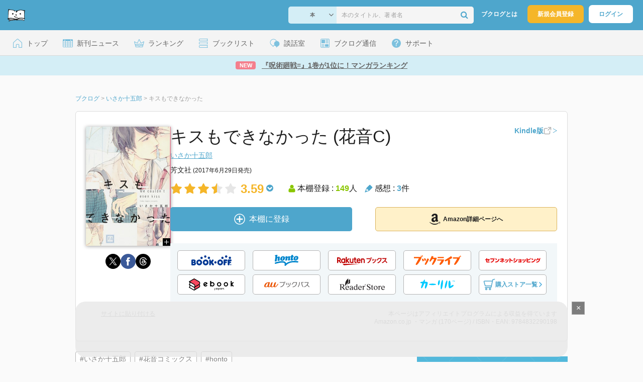

--- FILE ---
content_type: text/html; charset=UTF-8
request_url: https://booklog.jp/item/1/4832290193
body_size: 15195
content:
<!DOCTYPE html>
<html xmlns:og="http://ogp.me/ns#" lang="ja" data-mode="item">
<head profile="http://purl.org/net/ns/metaprof">
<meta charset="UTF-8">
<title>キスもできなかった | いさか十五郎のあらすじ・感想 - ブクログ</title>
<meta http-equiv="X-UA-Compatible" content="IE=edge">
<meta name="copyright" content="copyright &copy; Booklog,Inc. All Rights Reserved.">
<meta name="viewport" content="width=1020">
<meta property="fb:app_id" content="106607239398699">
<meta name="description" content="キスもできなかった | いさか十五郎のあらすじ紹介と本好きな方々による感想・レビューです（本棚登録数: 149/レビュー数: 3）。">

<meta name="twitter:site" content="@booklogjp">
<meta name="twitter:card" content="summary">
<meta name="twitter:title" content="キスもできなかった | いさか十五郎のあらすじ・感想 - ブクログ">
<meta name="twitter:description" content="キスもできなかった | いさか十五郎のあらすじ紹介と本好きな方々による感想・レビューです（本棚登録数: 149/レビュー数: 3）。">
<meta name="twitter:image" content="https://booklog.jp/img/facebook/fb_booklog.jpg">
<meta property="og:locale" content="ja_JP">
<meta property="og:title" content="キスもできなかった | いさか十五郎のあらすじ・感想 - ブクログ">
<meta property="og:url" content="https://booklog.jp/item/1/4832290193">
<meta property="og:description" content="キスもできなかった | いさか十五郎のあらすじ紹介と本好きな方々による感想・レビューです（本棚登録数: 149/レビュー数: 3）。">
<meta property="og:image" content="https://booklog.jp/img/facebook/fb_booklog.jpg">
<meta property="og:type" content="article">
<meta property="og:card" content="summary">
<link rel="shortcut icon" href="/favicon.ico">
<link rel="apple-touch-icon" href="/iphone-icon-54x54.png" sizes="57x57">
<link rel="apple-touch-icon" href="/iphone4-icon-114x114.png" sizes="114x114">
<link rel="apple-touch-icon" href="/ipad-icon-72x72.png" sizes="72x72">
<link rel="stylesheet" media="all" href="/css/booklog.css?1768527880
" type="text/css">
<link rel="stylesheet" media="all" href="/css/pc/item.css?1768527880
" type="text/css">
<link rel="canonical" href="https://booklog.jp/item/1/4832290193">

<script type="text/javascript">
var microadCompass = microadCompass || {};
microadCompass.queue = microadCompass.queue || [];
</script>
<script type="text/javascript" charset="UTF-8" src="//j.microad.net/js/compass.js" onload="new microadCompass.AdInitializer().initialize();" async></script>

<script async src="https://securepubads.g.doubleclick.net/tag/js/gpt.js" crossorigin="anonymous"></script>


<script type='text/javascript'>

var googletag = googletag || {};
googletag.cmd = googletag.cmd || [];
googletag.cmd.push(function() {
  googletag.defineSlot('/56823796/Booklog_side_top_microad', [300, 250], 'div-gpt-ad-1459322209616-0').addService(googletag.pubads());
  googletag.pubads().enableSingleRequest();
  googletag.enableServices();
});

</script>

  <script>
    window.dataLayer = window.dataLayer || [];
    dataLayer.push({'login_status': 'Visitor'});
</script>
<script>(function(w,d,s,l,i){w[l]=w[l]||[];w[l].push({'gtm.start':
new Date().getTime(),event:'gtm.js'});var f=d.getElementsByTagName(s)[0],
j=d.createElement(s),dl=l!='dataLayer'?'&l='+l:'';j.async=true;j.src=
'https://www.googletagmanager.com/gtm.js?id='+i+dl;f.parentNode.insertBefore(j,f);
})(window,document,'script','dataLayer','GTM-KFZ3JNQ');</script>

<script type="application/ld+json">
  {
    "@context": "https://schema.org",
    "@type": "BreadcrumbList",
    "itemListElement": [
    {
      "@type": "ListItem",
      "position": 1,
      "item": {
        "@id": "https://booklog.jp",
        "name": "ブクログ"
      }
    },
        {
      "@type": "ListItem",
      "position": 2,
      "item": {
              "@id": "https://booklog.jp/author/いさか十五郎",
              "name": "いさか十五郎"
      }
    },        {
      "@type": "ListItem",
      "position": 3,
      "item": {
              "@id": "https://booklog.jp/item/1/4832290193",
              "name": "キスもできなかった"
      }
    }      ]
}
</script>
          <script type="application/ld+json">
        {
          "@context": "https://schema.org",
          "@type": "Book",
          "name": "キスもできなかった (花音C)",
                    "author": [
                      {
              "@type": "Person",
              "name": "いさか十五郎"
            }                    ],
                              "isbn": "9784832290198",
                    "publisher": {
            "@type": "Organization",
            "name": "芳文社"
          },
          "datePublished": "2017-06-29",
          "description": "",
          "thumbnailUrl": "https://m.media-amazon.com/images/I/51jdPJxzuoL._SL500_.jpg",
          "aggregateRating": {
            "@type": "AggregateRating",
            "ratingValue": "3.59",
            "reviewCount": "3"
          }
        }
      </script>
    </head>

<body id="mode-item" class="is-pc guest bot">

<noscript>
  <iframe src="https://www.googletagmanager.com/ns.html?id=GTM-KFZ3JNQ" height="0" width="0" style="display:none;visibility:hidden">
  </iframe>
</noscript>

<div id="body">

<div id="fb-root"></div>
<script>
window.fbAsyncInit = function(){
    FB.init({
        appId   : '106607239398699',
        xfbml   : false,
        version : 'v2.0'
    });
};

(function(d, s, id) {
  var js, fjs = d.getElementsByTagName(s)[0];
  if (d.getElementById(id)) return;
  js = d.createElement(s); js.id = id;
  js.src = "//connect.facebook.net/ja_JP/sdk.js";
  fjs.parentNode.insertBefore(js, fjs);
}(document, 'script', 'facebook-jssdk'));
</script>

  
  <div id="header-wrapper">
          <div id="global-navigation">
  <div class="left-navigation">
    <div class="logo l15M">
      <a href="/">
        <img src="/img/header/pc-navibar-booklog-logo.png"
             srcset="/img/header/pc-navibar-booklog-logo@2x.png 2x, /img/header/pc-navibar-booklog-logo@3x.png 3x">
      </a>
    </div>
  </div>

  <div class="right-navigation">
    <div class="search-area-wrapper r10M">
        <form action="/search" method="get">
    <div class="search-area">
      <select required name="service_id" class="select-genre db-b">
                      <option value="1">本</option>
                      <option value="201">Kindle</option>
                      <option value="200">Amazon</option>
                </select>
      <i class="fa fa-angle-down" aria-hidden="true"></i>
      <input type="text" class="textbox" name="keyword" value="" placeholder="本のタイトル、著者名" data-1p-ignore>
      <button type="submit" ><i class="fa fa-search"></i></button>
    </div>
  </form>
    </div>
    <div class="about-text r20M">
      <a href="/about">ブクログとは</a>
    </div>
    <div class="signup r10M">
      <a href="/signup" onclick="track('signup','click','global-navigation');">新規会員登録</a>
    </div>
    <div class="login r20M">
      <a href="/login">ログイン</a>
    </div>
  </div>
</div>
    
    <div id="header-menu">
  <a href="/" class="menu r10M">
    <span class="icon top"></span>
    <span class="text">トップ</span>
  </a>
  <a href="/release" class="menu r10M">
    <span class="icon release"></span>
    <span class="text">新刊ニュース</span>
  </a>
  <a href="/ranking"
     class="menu r10M">
    <span class="icon ranking"></span>
    <span class="text">ランキング</span>
  </a>
  <a href="/booklists" class="menu r10M">
    <span class="icon booklist"></span>
    <span class="text">ブックリスト</span>
  </a>
  <a href="/questions/all" class="menu r10M">
    <span class="bbs icon"></span>
    <span class="text">談話室</span>
  </a>
  <a href="/hon" class="menu r10M">
    <span class="news icon"></span>
    <span class="text">ブクログ通信</span>
  </a>
  <div class="dropdown-menu-hover menu">
    <span class="support icon"></span>
    <span class="text">サポート</span>
    <div class="dropdown">
      <ul>
        <li><a href="https://booklog.zendesk.com/hc/ja/categories/360003763214-%E3%81%8A%E7%9F%A5%E3%82%89%E3%81%9B"
               target="_blank" rel="noopener">お知らせ</a></li>
        <li><a href="https://booklog.zendesk.com/hc/ja" target="_blank" rel="noopener">ヘルプセンター</a></li>
        <li><a href="/biz">法人向け広告メニュー</a></li>
      </ul>
    </div>
  </div>
</div>
            <div id="header-info-text">
  <a href="https://booklog.jp/hon/ranking/weekly-20260114?utm_source=booklogjp&utm_medium=referral"
     onclick="track('ad', 'text', 'id_2047');">
              <span class="icon new">NEW</span>
          <span class="text">『呪術廻戦≡』1巻が1位に！マンガランキング</span>
  </a>
</div>

  </div>

<div id="page">

      <aside class="ad-header">
                          <div id="im-fbee3587a1f84e248fc39de3cae86d85">
          
          <script async src="https://imp-adedge.i-mobile.co.jp/script/v1/spot.js?20220104"></script>
          <script>(window.adsbyimobile=window.adsbyimobile||[]).push({pid:74031,mid:527135,asid:1720338,type:"banner",display:"inline",elementid:"im-fbee3587a1f84e248fc39de3cae86d85"})</script>
          
        </div>
            </aside>

  <ul class="breadcrumbs">
  <li>
    <a href="https://booklog.jp"><span  class="bc-title">ブクログ</span></a>
    <span class="delimiter">&gt;</span>
  </li>
      <li>
          <a href="https://booklog.jp/author/いさか十五郎">
        <span class="bc-title">いさか十五郎</span>
      </a>
              <span class="delimiter">&gt;</span>
      </li>
        <li>
          <link href="/item/1/4832290193">
      <span class="bc-title">キスもできなかった</span>
          </li>
    </ul>



<div id="main">
    <div id="item-area">
  <div class="inner">
    <div class="item-img-area">
      <div class="posR">
  <a href="https://www.amazon.co.jp/dp/4832290193?tag=booklogjp-item-22&linkCode=ogi&th=1&psc=1" onclick="track('purchase','service_1','image');" class="itemlink" rel="nofollow" target="_blank">
        <img src="https://m.media-amazon.com/images/I/51jdPJxzuoL._SL500_.jpg" class="itemImg img_genre3" width="169" alt="キスもできなかった (花音C)の詳細を見る">
      </a>
    <div class="item-img-large-btn">
    <a href="https://m.media-amazon.com/images/I/51jdPJxzuoL._SL500_.jpg" class="colorbox" rel="nofollow">
      <img src="/img/btn_bookzoom.gif" width="15" height="15" alt="拡大画像を表示">
    </a>
  </div>
    <div id="itemImageLarge" class="item-img-large" style="display:none;"></div>
</div>

            <div class="tameshiyome-b">
          <ul class="share-circle-button">
  <li>
    <div class="x">
      <a href="https://twitter.com/intent/tweet?original_referer=https://booklog.jp/item/1/4832290193&text=%E3%82%AD%E3%82%B9%E3%82%82%E3%81%A7%E3%81%8D%E3%81%AA%E3%81%8B%E3%81%A3%E3%81%9F+%7C+%E3%81%84%E3%81%95%E3%81%8B%E5%8D%81%E4%BA%94%E9%83%8E%E3%81%AE%E3%81%82%E3%82%89%E3%81%99%E3%81%98%E3%83%BB%E6%84%9F%E6%83%B3+-+%E3%83%96%E3%82%AF%E3%83%AD%E3%82%B0&url=https://booklog.jp/item/1/4832290193&lang=ja&hashtags=booklog,ブクログ&via=booklogjp" target="_blank">
      </a>
    </div>
  </li>
  <li>
    <div class="facebook">
      <a href="https://www.facebook.com/sharer/sharer.php?u=https%3A%2F%2Fbooklog.jp%2Fitem%2F1%2F4832290193" target="_blank">
      </a>
    </div>
  </li>
  <li>
    <div class="threads">
      <a href="https://www.threads.net/intent/post?text=キスもできなかった | いさか十五郎のあらすじ・感想 - ブクログ" target="_blank">
      </a>
    </div>
  </li>
</ul>
      </div>
    </div>
    <div class="item-info-area">
    <div class="item-info-title">
      <h1>キスもできなかった (花音C)</h1>
                  <div class="item-edition link-type">
        <button type="button" class="tooltip-icon"></button>
        <p id="tooltip">β運用中です。<br />もし違うアイテムのリンクの場合は<a href="https://booklog.zendesk.com/hc/ja" target="_blank" class="help-center-link">ヘルプセンター</a>へお問い合わせください</p>
        <a href="https://booklog.jp/item/1/B071P7B32P" id="item-edition" class="link" target="_blank" data-item-edition-type="link" data-item-edition-kinds="paper-to-kindle">
          <span class="text">Kindle版</span>
          <img src="/img/external_link.svg" alt="外部リンク">
          <img class="arrow-right" src="/img/carousel/arrow-right.svg" alt="">
        </a>
      </div>
          </div>
        <div class="item-info-author">
    <div>
        <a href="/author/%E3%81%84%E3%81%95%E3%81%8B%E5%8D%81%E4%BA%94%E9%83%8E">いさか十五郎</a>
      </div>
  
  
  
  
  </div>
        <div class="item-info-description clearFix">
  <ul>
      <li>
                                         </li>
  
      <li>
      <span>芳文社</span><span content="2017-06-29" class="ts12"> (2017年6月29日発売)</span>    </li>
  
    </ul>
</div>
        <div class="item-aggregate-area">   <div class="rating">
                  <img src="/img/star/star.png" srcset="/img/star/star.png 1x, /img/star/star@2x.png 2x, /img/star/star@3x.png 3x"
             class="star"/>
                        <img src="/img/star/star.png" srcset="/img/star/star.png 1x, /img/star/star@2x.png 2x, /img/star/star@3x.png 3x"
             class="star"/>
                        <img src="/img/star/star.png" srcset="/img/star/star.png 1x, /img/star/star@2x.png 2x, /img/star/star@3x.png 3x"
             class="star"/>
                        <img src="/img/star/star-half.png"
             srcset="/img/star/star-half.png 1x, /img/star/star-half@2x.png 2x, /img/star/star-half@3x.png 3x"
             class="star"/>
                        <img src="/img/star/unstar.png"
             srcset="/img/star/unstar.png 1x, /img/star/unstar@2x.png 2x, /img/star/unstar@3x.png 3x" class="star"/>
                <div class="rating-value">3.59<i class="fa fa-chevron-circle-down"></i>
        <ul class="rating-breakdown">
          <li><i class="fa fa-star orange"></i><i class="fa fa-star orange"></i><i class="fa fa-star orange"></i><i class="fa fa-star orange"></i><i class="fa fa-star orange"></i> (6)</li>
          <li><i class="fa fa-star orange"></i><i class="fa fa-star orange"></i><i class="fa fa-star orange"></i><i class="fa fa-star orange"></i><i class="fa fa-star-o"></i> (9)</li>
          <li><i class="fa fa-star orange"></i><i class="fa fa-star orange"></i><i class="fa fa-star orange"></i><i class="fa fa-star-o"></i><i class="fa fa-star-o"></i> (15)</li>
          <li><i class="fa fa-star orange"></i><i class="fa fa-star orange"></i><i class="fa fa-star-o"></i><i class="fa fa-star-o"></i><i class="fa fa-star-o"></i> (2)</li>
          <li><i class="fa fa-star orange"></i><i class="fa fa-star-o"></i><i class="fa fa-star-o"></i><i class="fa fa-star-o"></i><i class="fa fa-star-o"></i> (0)</li>
        </ul>
      </div>
  </div>

  <div class="users">
    <img src="/img/item/user.png"
         srcset="/img/item/user.png 1x, /img/item/user@2x.png 2x, /img/item/user@3x.png 3x">
    本棚登録 : <span>149</span>人
  </div>
  <div class="reviews">
    <img src="/img/item/review-count.png"
         srcset="/img/item/review-count.png 1x, /img/item/review-count@2x.png 2x, /img/item/review-count@3x.png 3x">
    感想 : <span>3</span>件
  </div>
</div>

          <div class="item-info-buy">
    <div class="bookstore-btn-area">
      <ul class="btn-main">
                      <li>
                  <div id="book_1_4832290193_review">
    <a href="/edit/1/4832290193" class="add-item-btn middle  ">
      <img src="/img/common/add_item.png" srcset="/img/common/add_item@2x.png 2x, /img/common/add_item@3x.png 3x">
      <span>本棚に登録</span>
    </a>
  </div>
            </li>
            <li>
              <a href="https://www.amazon.co.jp/dp/4832290193?tag=booklogjp-item-22&linkCode=ogi&th=1&psc=1" class="btn-amazon-detail  middle " onclick="track('purchase','service_1','detail');" rel="nofollow" target="_blank">
                                  <i class="fa fa-amazon"></i>Amazon詳細ページへ
                              </a>
            </li>
                            </ul>

        
                  <div class="btn-others-area">
            <ul class="btn-others">
                                                  <li>
                    <a id="external-site-bookoff" class="btn" href="https://www.bookoffonline.co.jp/af/dlp.jsp?item=old/0018892990&xadid=booklog_01" rel="nofollow" target="_blank">
                      <img src="/img/btn/btn_BOOKOFF.svg"  alt="ブックオフオンライン" class="bookoff">
                    </a>
                  </li>
                                  <li>
                    <a id="external-site-honto" class="btn" href="http://ck.jp.ap.valuecommerce.com/servlet/referral?sid=2624063&pid=882942028&vc_url=http%3A%2F%2Fhonto.jp%2Fisbn%2F9784832290198" rel="nofollow" target="_blank">
                      <img src="/img/btn/btn_honto.svg"  alt="hontoネットストア" class="honto">
                    </a>
                  </li>
                                  <li>
                    <a id="external-site-rakuten" class="btn" href="http://hb.afl.rakuten.co.jp/hgc/g00q0723.z173r608.g00q0723.z173s50c/?pc=http%3A%2F%2Fbooks.rakuten.co.jp%2Frb%2F14869038%2F%3Frafcid%3Dwsc_b_ts_649b7e847222f050d5d786aacdbbce7d" rel="nofollow" target="_blank">
                      <img src="/img/btn/btn_RakutenBooks.svg"  alt="楽天ブックス" class="rakuten">
                    </a>
                  </li>
                                  <li>
                    <a id="external-site-booklive" class="btn" href="https://booklive.jp/product/index/title_id/443113/vol_no/001" rel="nofollow" target="_blank">
                      <img src="/img/btn/btn_booklive.svg"  alt="ブックライブ" class="booklive">
                    </a>
                  </li>
                                  <li>
                    <a id="external-site-sevennet" class="btn" href="http://ck.jp.ap.valuecommerce.com/servlet/referral?sid=2624063&pid=884008413&vc_url=http%3A%2F%2F7net.omni7.jp%2Fdetail_isbn%2F9784832290198" rel="nofollow" target="_blank">
                      <img src="/img/btn/btn_sevennet.svg"  alt="セブンネットショッピング" class="sevennet">
                    </a>
                  </li>
                                  <li>
                    <a id="external-site-ebookjapan" class="btn" href="https://ebookjapan.yahoo.co.jp/books/311544/A001760746" rel="nofollow" target="_blank">
                      <img src="/img/btn/btn_ebookjapan.svg"  alt="ebookjapan" class="ebookjapan">
                    </a>
                  </li>
                                  <li>
                    <a id="external-site-au_bookpass" class="btn" href="http://www.bookpass.auone.jp/pack/detail?iid=BT000044311300100101&medid=bklog&srcid=bpass&serial=0001" rel="nofollow" target="_blank">
                      <img src="/img/btn/btn_aubookpass.svg"  alt="auブックパス" class="au_bookpass">
                    </a>
                  </li>
                                  <li>
                    <a id="external-site-readerstore" class="btn" href="https://ebookstore.sony.jp/item/BT000044311300100101?medid=bklog&srcid=bpass&serial=0001" rel="nofollow" target="_blank">
                      <img src="/img/btn/btn_ReaderStore.svg"  alt="Reader Store" class="readerstore">
                    </a>
                  </li>
                                                  <li>
                    <a id="external-site-calil" class="btn" href="https://calil.jp/book/9784832290198" rel="nofollow" target="_blank">
                      <img src="/img/btn/btn_calil.svg"  alt="カーリル" class="calil">
                    </a>
                  </li>
                
                                                  <li>
                    <a href="#" class="btn buy-store show-modal">
                      <img src="/img/item/shopping_cart.svg" alt="" >
                      <span>購入ストア一覧</span>
                      <img src="/img/item/arrow_right.svg" alt="" class="arrow-right">
                    </a>
                  </li>
                            </ul>
          </div>
            </div>
  </div>
    </div>
  </div>
  <div class="item-caption-area">
    <a href="/buildhtml/item/1/4832290193" class="copy-to-site">サイトに貼り付ける</a>
    <div class="info-area">
      <p class="affi-info">
        本ページはアフィリエイトプログラムによる収益を得ています
      </p>
      <p class="affi-info">
                        Amazon.co.jp ・マンガ (170ページ)                                / ISBN・EAN: 9784832290198
                </p>
            </div>
  </div>
</div>

      <div id="mainArea">

              <div class="tag-area">
                          <a class="tag-name" href="/tags/%E3%81%84%E3%81%95%E3%81%8B%E5%8D%81%E4%BA%94%E9%83%8E"
                 onclick="track('item', 'tag', 'いさか十五郎')">#いさか十五郎</a>
                          <a class="tag-name" href="/tags/%E8%8A%B1%E9%9F%B3%E3%82%B3%E3%83%9F%E3%83%83%E3%82%AF%E3%82%B9"
                 onclick="track('item', 'tag', '花音コミックス')">#花音コミックス</a>
                          <a class="tag-name" href="/tags/honto"
                 onclick="track('item', 'tag', 'honto')">#honto</a>
                    </div>
      
            
                    <div id="reviewLine" class="t20M b0M">
                              
          <aside class="ad-content-top">
                  
          <div id="ddcaa6cf2924d9b0c61bb576aaff45d7" >
            <script type="text/javascript">
                microadCompass.queue.push({
                    "spot": "ddcaa6cf2924d9b0c61bb576aaff45d7"
                });
            </script>
          </div>
          
              </aside>
    
              <p class="line b30M"></p>
          <h2 class="area-title">感想・レビュー・書評</h2>
          <div class="review-sort-area">
            <div class="sort-item">
              <div class="item">
                <span class="label">並び替え</span>
                <ul>
                  <li class="selected">いいね順</li>
                  <li><a
                      href="/item/1/4832290193?perpage=20&rating=0&is_read_more=1&sort=2#mainArea"
                      onclick="track('item','sort','recent')">新着順</a></li>
                </ul>
              </div>
              <div class="item">
                <span class="label">表示形式</span>
                <ul>
                  <li class="selected">リスト</li>
                  <li><a
                      href="/item/1/4832290193?perpage=20&rating=0&is_read_more=2&sort=1#mainArea"
                      onclick="track('item','sort','all_text')">全文</a></li>
                </ul>
              </div>
            </div>
            <div class="sort-item">
              <div class="item">
                <span class="label">表示件数</span>
                <div class="pulldown-area">
                  <select class="pulldown perpage" data-service-id="1" data-id="4832290193"
                          data-is-read-more="1" data-sort="1" data-is-netabare="">
                    <option value="10">10件</option>
                    <option  selected value="20">20件</option>
                    <option value="30">30件</option>
                  </select>
                  <i class="fa fa-angle-down"></i>
                </div>
              </div>
              <div class="item">
                <span class="label">絞り込み</span>
                <div class="pulldown-area">
                  <select class="pulldown rating" data-service-id="1" data-id="4832290193"
                          data-is-read-more="1" data-sort="1" data-is-netabare="">
                    <option  selected value="0">すべて</option>
                    <option value="5">評価★5</option>
                    <option value="4">評価★4</option>
                    <option value="3">評価★3</option>
                    <option value="2">評価★2</option>
                    <option value="1">評価★1</option>
                  </select>
                  <i class="fa fa-angle-down"></i>
                </div>
              </div>
            </div>
          </div>
          <div class="review-filter-tabs">
            <a class="review-filter all selected" href="/item/1/4832290193?page=0&perpage=20&rating=0&is_read_more=1&sort=1">すべて</a>
                              <a class="review-filter netabare " href="/item/1/4832290193?page=0&perpage=20&rating=0&is_read_more=1&sort=1&filter=netabare">ネタバレのみ</a>
                        </div>
                  
                  <ul class="t30M b30M">
                              <li id="review_98280596" class="review clearFix">

                  <div class="summary ">
                    <div class="user-info-area">
                      <div class="usersinfo clearFix">
                        <div class="user-icon-area clearFix">
                          <div class="usersicon">
                            <a href="/users/banri08">
                                                                  <img src="/img/noimage/prof_noimage.gif" width="30" height="30"
                                       alt="banri08さんの感想">
                                                            </a>
                          </div>
                        </div>
                        <div class="user-name-area">
                          <p>
                            <a href="/users/banri08"><span class="reviewer">banri08</span>さん</a>の感想
                          <div id="manage_1023736" class="follower-btn">
                              <div class="follow-area" data-account="banri08">
      <a href="/login" class="follow-btn"><i class="fa fa-plus"></i> フォロー</a>
  </div>
                              <script id="source-follow-btn" type="text/jarty">
{* <![CDATA[ *}
<a href="#" class="follow-btn"><i class="fa fa-plus"></i> フォロー</a>
{* ]]> *}
</script>

<script id="source-unfollow-btn" type="text/jarty">
{* <![CDATA[ *}
<a href="#" class="unfollow-btn"></a>
{* ]]> *}
</script>

<script id="source-error-follow-btn" type="text/jarty">
{* <![CDATA[ *}
<a href="#" class="error-follow-btn"><i class="fa fa-exclamation-triangle"></i> エラー</a>
{* ]]> *}
</script>

<script id="source-loading-follow-btn" type="text/jarty">
{* <![CDATA[ *}
<a href="#" class="loading-follow-btn"> フォロー中</a>
{* ]]> *}
</script>

<script id="source-loading-unfollow-btn" type="text/jarty">
{* <![CDATA[ *}
<a href="#" class="loading-unfollow-btn"><i class="fa fa-plus"></i> フォロー</a>
{* ]]> *}
</script>

<script id="source-block-follow-btn" type="text/jarty">
{* <![CDATA[ *}
<a href="#" class="block-follow-btn"><i class="fa fa-ban"></i>強制的にフォローを解除する</a>
{* ]]> *}
</script>

<script id="source-allow-follow-btn" type="text/jarty">
{* <![CDATA[ *}
<a href="#" class="allow-follow-btn">フォローを許可する</a>
{* ]]> *}
</script>

                          </div>
                          </p>
                          <p class="review-date">
                            <a href="/users/banri08/archives/1/4832290193">2017年7月18日</a>
                          </p>
                        </div>
                      </div>
                    </div>

                    <div class="rating-star-area clearFix">
                                                  <span content="3">
              <i class="fa fa-star orange"></i><i class="fa fa-star orange"></i><i class="fa fa-star orange"></i><i class="fa fa-star-o"></i><i class="fa fa-star-o"></i>              </span>
                                            </div>

                    <div class="accordion-box">
                                                  <p id="summary_98280596" class="review-txt netabareArea">
                              久しぶりのいさかさん、表紙買いしたら『みかづち寮』シリーズというものらしく前に2冊出てるとな… これだけでも大丈夫だったけど前も読んで見たいとは思った。初めて失恋した・相楽×幼馴染みの・響。身代わりとして慰めを求めた相楽だけど、響のエロく可愛い姿にやられちゃってたよね。まぁ、心変わりが早く感じたけど健気な響を思うと、早々に相楽が落ちてくれて響が幸せになってくれたので嬉しいな。
                          </p>
                                            </div>

                                              <span class="netabare-mark">
                <img src="/img/netabare_mark.png" width="44" height="44">
              </span>
                      
                    <div class="review-sup-area">
                        <div class="fav-area fav-area-98280596"
     data-book-id="98280596"
     data-fav-count="0"
     data-action="add"
     data-track-evt="item">
  <div class="fav-button">
          <a href="/login" class="txtdNone">
        <img src="/img/common/fav_deactive.png"
             srcset="/img/common/fav_deactive@2x.png 2x, /img/common/fav_deactive@3x.png 3x" class="deactive">
      </a>
        <span class="fav-count">0</span>
  </div>
</div>
                      <div class="user-comment">
                        <a href="/users/banri08/archives/1/4832290193#comment"
                           class="permalink">
                          詳細をみる
                        </a>
                      </div>
                    </div>

                  </div>
                    <div class="comment-area"
  data-book_id="98280596"
  data-login_image_url=""
  data-login_account=""
  data-login_nickname=""
  data-comment_num="0">

  <div class="comment-title ">
    <a href="/users/banri08/archives/1/4832290193" onclick="track('item','pc_link_archives','text-comment');">コメント<span class="comment-num">0</span>件をすべて表示</a>
  </div>
  <ul class="comment-list">
      </ul>
  <div class="line-wrap">
    <div class="comment-edit-line">
    </div>
  </div>
  </div>
                </li>
                                                                                              <li id="review_98031410" class="review clearFix">

                  <div class="summary ">
                    <div class="user-info-area">
                      <div class="usersinfo clearFix">
                        <div class="user-icon-area clearFix">
                          <div class="usersicon">
                            <a href="/users/kitkityo">
                                                                  <img src="/icon/5/S_d773e97d6821bc9502a7a5395644dd86.jpg" width="30" height="30"
                                       alt="kitkityoさんの感想">
                                                            </a>
                          </div>
                        </div>
                        <div class="user-name-area">
                          <p>
                            <a href="/users/kitkityo"><span class="reviewer">kitkityo</span>さん</a>の感想
                          <div id="manage_473913" class="follower-btn">
                              <div class="follow-area" data-account="kitkityo">
      <a href="/login" class="follow-btn"><i class="fa fa-plus"></i> フォロー</a>
  </div>
                              <script id="source-follow-btn" type="text/jarty">
{* <![CDATA[ *}
<a href="#" class="follow-btn"><i class="fa fa-plus"></i> フォロー</a>
{* ]]> *}
</script>

<script id="source-unfollow-btn" type="text/jarty">
{* <![CDATA[ *}
<a href="#" class="unfollow-btn"></a>
{* ]]> *}
</script>

<script id="source-error-follow-btn" type="text/jarty">
{* <![CDATA[ *}
<a href="#" class="error-follow-btn"><i class="fa fa-exclamation-triangle"></i> エラー</a>
{* ]]> *}
</script>

<script id="source-loading-follow-btn" type="text/jarty">
{* <![CDATA[ *}
<a href="#" class="loading-follow-btn"> フォロー中</a>
{* ]]> *}
</script>

<script id="source-loading-unfollow-btn" type="text/jarty">
{* <![CDATA[ *}
<a href="#" class="loading-unfollow-btn"><i class="fa fa-plus"></i> フォロー</a>
{* ]]> *}
</script>

<script id="source-block-follow-btn" type="text/jarty">
{* <![CDATA[ *}
<a href="#" class="block-follow-btn"><i class="fa fa-ban"></i>強制的にフォローを解除する</a>
{* ]]> *}
</script>

<script id="source-allow-follow-btn" type="text/jarty">
{* <![CDATA[ *}
<a href="#" class="allow-follow-btn">フォローを許可する</a>
{* ]]> *}
</script>

                          </div>
                          </p>
                          <p class="review-date">
                            <a href="/users/kitkityo/archives/1/4832290193">2017年7月9日</a>
                          </p>
                        </div>
                      </div>
                    </div>

                    <div class="rating-star-area clearFix">
                                                  <span content="4">
              <i class="fa fa-star orange"></i><i class="fa fa-star orange"></i><i class="fa fa-star orange"></i><i class="fa fa-star orange"></i><i class="fa fa-star-o"></i>              </span>
                                            </div>

                    <div class="accordion-box">
                                                  <p id="summary_98031410" class="review-txt">
                              健気。もうほんっとよかった〜。
                          </p>
                                            </div>

                      
                    <div class="review-sup-area">
                        <div class="fav-area fav-area-98031410"
     data-book-id="98031410"
     data-fav-count="0"
     data-action="add"
     data-track-evt="item">
  <div class="fav-button">
          <a href="/login" class="txtdNone">
        <img src="/img/common/fav_deactive.png"
             srcset="/img/common/fav_deactive@2x.png 2x, /img/common/fav_deactive@3x.png 3x" class="deactive">
      </a>
        <span class="fav-count">0</span>
  </div>
</div>
                      <div class="user-comment">
                        <a href="/users/kitkityo/archives/1/4832290193#comment"
                           class="permalink">
                          詳細をみる
                        </a>
                      </div>
                    </div>

                  </div>
                    <div class="comment-area"
  data-book_id="98031410"
  data-login_image_url=""
  data-login_account=""
  data-login_nickname=""
  data-comment_num="0">

  <div class="comment-title ">
    <a href="/users/kitkityo/archives/1/4832290193" onclick="track('item','pc_link_archives','text-comment');">コメント<span class="comment-num">0</span>件をすべて表示</a>
  </div>
  <ul class="comment-list">
      </ul>
  <div class="line-wrap">
    <div class="comment-edit-line">
    </div>
  </div>
  </div>
                </li>
                                                                                        </ul>
                    </div>
            
                    <div class="pagerArea">
                                      <div class="pagerTxt b40M">
                全2件中 1 - 2件を表示
              </div>
                    </div>
            

                    <div class="ruled-line b30M"></div>
      
            
                                              <h2 class="b30M ts24">いさか十五郎の作品</h2>
                  <div class="carousel-area">
  <div id="carousel-left-arrow" class="arrow">
    <img src="/img/carousel/arrow-left-enable.png" srcset="/img/carousel/arrow-left-enable.png 1x, /img/carousel/arrow-left-enable@2x.png 2x, /img/carousel/arrow-left-enable@3x.png 3x" class="carousel-left-arrow-enable" alt="有効な左矢印">
    <img src="/img/carousel/arrow-left-hover.png" srcset="/img/carousel/arrow-left-hover.png 1x, /img/carousel/arrow-left-hover@2x.png 2x, /img/carousel/arrow-left-hover@3x.png 3x" class="carousel-left-arrow-hover">
    <img src="/img/carousel/arrow-left-disable.png" srcset="/img/carousel/arrow-left-disable.png 1x, /img/carousel/arrow-left-disable@2x.png 2x, /img/carousel/arrow-left-disable@3x.png 3x" class="carousel-left-arrow-disable" alt="無効な左矢印">
  </div>
  <div class="carousel-col-scroll">
            <div class="carousel-block" id="0">
      <div class="carousel-img">
        <a href="/item/1/4861347602?carousel=4832290193" class="itemlink">
                    <img src="https://image.st-booklog.jp/L1ROSGUwUzVLZU0yVEhmT2IzMWpXZz09.jpg" class="itemImg" height="140px" alt="最悪のルームシェア、始めました (Daria C)">
                  </a>
      </div>

      <div class="carousel-info">
        <div class="carousel-title">
          <a href="/item/1/4861347602?author-carousel=4832290193">最悪のルームシェア、始めました (Daria C)</a>
        </div>
        <div class="carousel-author">
          いさか十五郎
        </div>
      </div>
    </div>
                <div class="carousel-block" id="1">
      <div class="carousel-img">
        <a href="/item/1/486442098X?carousel=4832290193" class="itemlink">
                    <img src="https://image.st-booklog.jp/SDdhK2dtbHpVdGprbkpEbXdZZG9Xdz09.jpg" class="itemImg" height="140px" alt="さよなら、偽り恋ごころ (アプレコミックス)">
                  </a>
      </div>

      <div class="carousel-info">
        <div class="carousel-title">
          <a href="/item/1/486442098X?author-carousel=4832290193">さよなら、偽り恋ごころ (アプレコミックス)</a>
        </div>
        <div class="carousel-author">
          いさか十五郎
        </div>
      </div>
    </div>
                <div class="carousel-block" id="2">
      <div class="carousel-img">
        <a href="/item/1/486457068X?carousel=4832290193" class="itemlink">
                    <img src="https://image.st-booklog.jp/bEN2aGdydkJQZDlUcmQ2K1E2N2FDdz09.jpg" class="itemImg" height="140px" alt="神様のねがいごと">
                  </a>
      </div>

      <div class="carousel-info">
        <div class="carousel-title">
          <a href="/item/1/486457068X?author-carousel=4832290193">神様のねがいごと</a>
        </div>
        <div class="carousel-author">
          いさか十五郎
        </div>
      </div>
    </div>
                <div class="carousel-block" id="3">
      <div class="carousel-img">
        <a href="/item/1/4832289349?carousel=4832290193" class="itemlink">
                    <img src="https://image.st-booklog.jp/M3JmUWVtMGZzaHBHditwdTBXbHFvUT09.jpg" class="itemImg" height="140px" alt="同居人のてのひらで (花音コミックス)">
                  </a>
      </div>

      <div class="carousel-info">
        <div class="carousel-title">
          <a href="/item/1/4832289349?author-carousel=4832290193">同居人のてのひらで (花音コミックス)</a>
        </div>
        <div class="carousel-author">
          いさか十五郎
        </div>
      </div>
    </div>
                <div class="carousel-block" id="4">
      <div class="carousel-img">
        <a href="/item/1/4815501300?carousel=4832290193" class="itemlink">
                    <img src="https://m.media-amazon.com/images/I/512JNTU6EdL._SL160_.jpg" class="itemImg" height="140px" alt="捨てられΩは二度啼く (シャルルコミックス)">
                  </a>
      </div>

      <div class="carousel-info">
        <div class="carousel-title">
          <a href="/item/1/4815501300?author-carousel=4832290193">捨てられΩは二度啼く (シャルルコミックス)</a>
        </div>
        <div class="carousel-author">
          いさか十五郎
        </div>
      </div>
    </div>
                <div class="carousel-block" id="5">
      <div class="carousel-img">
        <a href="/item/1/4864572577?carousel=4832290193" class="itemlink">
                    <img src="https://m.media-amazon.com/images/I/51wSNEeY3EL._SL160_.jpg" class="itemImg" height="140px" alt="誰にも言えない恋のうた (G-Lish Comics)">
                  </a>
      </div>

      <div class="carousel-info">
        <div class="carousel-title">
          <a href="/item/1/4864572577?author-carousel=4832290193">誰にも言えない恋のうた (G-Lish Comics)</a>
        </div>
        <div class="carousel-author">
          いさか十五郎
        </div>
      </div>
    </div>
                <div class="carousel-block" id="6">
      <div class="carousel-img">
        <a href="/item/1/4773098279?carousel=4832290193" class="itemlink">
                    <img src="https://m.media-amazon.com/images/I/51-i2Aa+6HL._SL160_.jpg" class="itemImg" height="140px" alt="いじわるな悪魔 (カルトC)">
                  </a>
      </div>

      <div class="carousel-info">
        <div class="carousel-title">
          <a href="/item/1/4773098279?author-carousel=4832290193">いじわるな悪魔 (カルトC)</a>
        </div>
        <div class="carousel-author">
          いさか十五郎
        </div>
      </div>
    </div>
                <div class="carousel-block" id="7">
      <div class="carousel-img">
        <a href="/item/1/4537133686?carousel=4832290193" class="itemlink">
                    <img src="https://image.st-booklog.jp/ZnEvYUZMeURNSGw2Ky9NRDBtQlhydz09.jpg" class="itemImg" height="140px" alt="色恋蟲 (NICHIBUN COMICS KAREN COMICS)">
                  </a>
      </div>

      <div class="carousel-info">
        <div class="carousel-title">
          <a href="/item/1/4537133686?author-carousel=4832290193">色恋蟲 (NICHIBUN COMICS KAREN COMICS)</a>
        </div>
        <div class="carousel-author">
          いさか十五郎
        </div>
      </div>
    </div>
                <div class="carousel-block" id="8">
      <div class="carousel-img">
        <a href="/item/1/4861349893?carousel=4832290193" class="itemlink">
                    <img src="https://m.media-amazon.com/images/I/51eB+D7G+KL._SL160_.jpg" class="itemImg" height="140px" alt="無条件降伏論 (Daria C)">
                  </a>
      </div>

      <div class="carousel-info">
        <div class="carousel-title">
          <a href="/item/1/4861349893?author-carousel=4832290193">無条件降伏論 (Daria C)</a>
        </div>
        <div class="carousel-author">
          いさか十五郎
        </div>
      </div>
    </div>
                <div class="carousel-block" id="9">
      <div class="carousel-img">
        <a href="/item/1/4832289683?carousel=4832290193" class="itemlink">
                    <img src="https://m.media-amazon.com/images/I/518pf2yMffL._SL160_.jpg" class="itemImg" height="140px" alt="続きは朝まで (花音コミックス)">
                  </a>
      </div>

      <div class="carousel-info">
        <div class="carousel-title">
          <a href="/item/1/4832289683?author-carousel=4832290193">続きは朝まで (花音コミックス)</a>
        </div>
        <div class="carousel-author">
          いさか十五郎
        </div>
      </div>
    </div>
                <div class="carousel-block" id="10">
      <div class="carousel-img">
        <a href="/item/1/4864570205?carousel=4832290193" class="itemlink">
                    <img src="https://m.media-amazon.com/images/I/51RY-B9JJCL._SL160_.jpg" class="itemImg" height="140px" alt="七匹のひつじ育成日記 (G-Lish C)">
                  </a>
      </div>

      <div class="carousel-info">
        <div class="carousel-title">
          <a href="/item/1/4864570205?author-carousel=4832290193">七匹のひつじ育成日記 (G-Lish C)</a>
        </div>
        <div class="carousel-author">
          いさか十五郎
        </div>
      </div>
    </div>
                <div class="carousel-block" id="11">
      <div class="carousel-img">
        <a href="/item/1/4790121623?carousel=4832290193" class="itemlink">
                    <img src="https://m.media-amazon.com/images/I/51bWPYadUAL._SL160_.jpg" class="itemImg" height="140px" alt="アメ ト ムチ (ダイヤモンドC)">
                  </a>
      </div>

      <div class="carousel-info">
        <div class="carousel-title">
          <a href="/item/1/4790121623?author-carousel=4832290193">アメ ト ムチ (ダイヤモンドC)</a>
        </div>
        <div class="carousel-author">
          いさか十五郎
        </div>
      </div>
    </div>
                <div class="carousel-block" id="12">
      <div class="carousel-img">
        <a href="/item/1/4893939300?carousel=4832290193" class="itemlink">
                    <img src="https://m.media-amazon.com/images/I/51SHu+mklhL._SL160_.jpg" class="itemImg" height="140px" alt="BABY COMICS EXTRA 痛いエロ (POE BACKS Babyコミックスextra)">
                  </a>
      </div>

      <div class="carousel-info">
        <div class="carousel-title">
          <a href="/item/1/4893939300?author-carousel=4832290193">BABY COMICS EXTRA 痛いエロ (POE BACKS Baby...</a>
        </div>
        <div class="carousel-author">
          恋煩シビト
        </div>
      </div>
    </div>
                <div class="carousel-block" id="14">
      <div class="carousel-img">
        <a href="/item/1/4832291459?carousel=4832290193" class="itemlink">
                    <img src="https://m.media-amazon.com/images/I/41sxvki8cHL._SL160_.jpg" class="itemImg" height="140px" alt="俺を狂わすドSな先輩 (花音C)">
                  </a>
      </div>

      <div class="carousel-info">
        <div class="carousel-title">
          <a href="/item/1/4832291459?author-carousel=4832290193">俺を狂わすドSな先輩 (花音C)</a>
        </div>
        <div class="carousel-author">
          いさか十五郎
        </div>
      </div>
    </div>
                <div class="carousel-block" id="15">
      <div class="carousel-img">
        <a href="/item/1/4861234719?carousel=4832290193" class="itemlink">
                    <img src="https://m.media-amazon.com/images/I/510VRr0znVL._SL160_.jpg" class="itemImg" height="140px" alt="それでも君は笑うといった (FBC)">
                  </a>
      </div>

      <div class="carousel-info">
        <div class="carousel-title">
          <a href="/item/1/4861234719?author-carousel=4832290193">それでも君は笑うといった (FBC)</a>
        </div>
        <div class="carousel-author">
          いさか十五郎
        </div>
      </div>
    </div>
                <div class="carousel-block" id="16">
      <div class="carousel-img">
        <a href="/item/1/4773097655?carousel=4832290193" class="itemlink">
                    <img src="https://image.st-booklog.jp/VG5pVVdJYXl6OW9PRm5UQndKS3cvUT09.jpg" class="itemImg" height="140px" alt="君を知るたびに恋をする (カルトCスウィートセレクション)">
                  </a>
      </div>

      <div class="carousel-info">
        <div class="carousel-title">
          <a href="/item/1/4773097655?author-carousel=4832290193">君を知るたびに恋をする (カルトCスウィートセレクション)</a>
        </div>
        <div class="carousel-author">
          いさか十五郎
        </div>
      </div>
    </div>
                <div class="carousel-block" id="17">
      <div class="carousel-img">
        <a href="/item/1/4908757674?carousel=4832290193" class="itemlink">
                    <img src="https://m.media-amazon.com/images/I/51YPO7vq-4L._SL160_.jpg" class="itemImg" height="140px" alt="曖昧シンクロニシティ (G-Lish C)">
                  </a>
      </div>

      <div class="carousel-info">
        <div class="carousel-title">
          <a href="/item/1/4908757674?author-carousel=4832290193">曖昧シンクロニシティ (G-Lish C)</a>
        </div>
        <div class="carousel-author">
          いさか十五郎
        </div>
      </div>
    </div>
                <div class="carousel-block" id="18">
      <div class="carousel-img">
        <a href="/item/1/486263415X?carousel=4832290193" class="itemlink">
                    <img src="https://m.media-amazon.com/images/I/6158mOZWAzL._SL160_.jpg" class="itemImg" height="140px" alt="雨の中、幸せの音 (b-BOY C)">
                  </a>
      </div>

      <div class="carousel-info">
        <div class="carousel-title">
          <a href="/item/1/486263415X?author-carousel=4832290193">雨の中、幸せの音 (b-BOY C)</a>
        </div>
        <div class="carousel-author">
          いさか十五郎
        </div>
      </div>
    </div>
                <div class="carousel-block" id="19">
      <div class="carousel-img">
        <a href="/item/1/4832290967?carousel=4832290193" class="itemlink">
                    <img src="https://m.media-amazon.com/images/I/41mAf+L7p3L._SL160_.jpg" class="itemImg" height="140px" alt="みんなの知らないドSな先輩 (花音コミックス)">
                  </a>
      </div>

      <div class="carousel-info">
        <div class="carousel-title">
          <a href="/item/1/4832290967?author-carousel=4832290193">みんなの知らないドSな先輩 (花音コミックス)</a>
        </div>
        <div class="carousel-author">
          いさか十五郎
        </div>
      </div>
    </div>
          </div>
  <div id="carousel-right-arrow" class="arrow right">
    <img src="/img/carousel/arrow-right-enable.png" srcset="/img/carousel/arrow-right-enable.png 1x, /img/carousel/arrow-right-enable@2x.png 2x, /img/carousel/arrow-right-enable@3x.png 3x" class="carousel-right-arrow-enable" alt="有効な右矢印">
    <img src="/img/carousel/arrow-right-hover.png" srcset="/img/carousel/arrow-right-hover.png 1x, /img/carousel/arrow-right-hover@2x.png 2x, /img/carousel/arrow-right-hover@3x.png 3x" class="carousel-right-arrow-hover">
    <img src="/img/carousel/arrow-right-disable.png" srcset="/img/carousel/arrow-right-disable.png 1x, /img/carousel/arrow-right-disable@2x.png 2x, /img/carousel/arrow-right-disable@3x.png 3x" class="carousel-right-arrow-disable" alt="無効な右矢印">
  </div>
</div>
                <div class="author-link b40P b30M ruled-line">
                  <a href="/author/%E3%81%84%E3%81%95%E3%81%8B%E5%8D%81%E4%BA%94%E9%83%8E">いさか十五郎の作品ランキング・新刊情報へ</a>
                </div>
                              
    <ul class="ad-content-bottom t10M clearfix">
      <li>    
          <aside class="ad-content_bottom_left">
                            
          <div id="cb753f560de79e769cc7ef0a0dde343f" >
            <script type="text/javascript">
                microadCompass.queue.push({
                    "spot": "cb753f560de79e769cc7ef0a0dde343f"
                });
            </script>
          </div>
          
              </aside>
    
    </li>
      <li>    
          <aside class="ad-content_bottom_right">
                            
          <div id="7b1163612d1a470b8dad0acf6bb69266" >
            <script type="text/javascript">
                microadCompass.queue.push({
                    "spot": "7b1163612d1a470b8dad0acf6bb69266"
                });
            </script>
          </div>
          
              </aside>
    
    </li>
    </ul>

                  <div class="users-status-area t20M">
    <h2 class="ts23">最近本棚に登録した人</h2>
    <ul class="users-status t30M">
                  <li class="tile">
            <a href="/users/syu-katsu"
               onclick="track('item','click','register-rank:0')">
              <div class="users-icon">
                                      <img src="/icon/92/L_19c10a7f0a11c46900ad283ea3d40631.jpg" width="30" height="30" class="usricn r3M"
                         alt="syu-katsuさん">
                                </div>
              <dl class="users-text">
                <dt>syu-katsu</dt>
                <dd><i class="fa fa-star-o"></i><i class="fa fa-star-o"></i><i class="fa fa-star-o"></i><i class="fa fa-star-o"></i><i class="fa fa-star-o"></i></dd>
              </dl>
            </a>
          </li>
                  <li class="tile">
            <a href="/users/coomie"
               onclick="track('item','click','register-rank:0')">
              <div class="users-icon">
                                      <img src="/icon/42/L_eead1193effe4687d4def8f2331bb86f.jpg" width="30" height="30" class="usricn r3M"
                         alt="★Coomie★さん">
                                </div>
              <dl class="users-text">
                <dt>★Coomie★</dt>
                <dd><i class="fa fa-star-o"></i><i class="fa fa-star-o"></i><i class="fa fa-star-o"></i><i class="fa fa-star-o"></i><i class="fa fa-star-o"></i></dd>
              </dl>
            </a>
          </li>
                  <li class="tile">
            <a href="/users/seventeenlv"
               onclick="track('item','click','register-rank:0')">
              <div class="users-icon">
                                      <img src="/icon/noimage/L_4_prof_noimage.png" width="30" height="30" class="usricn r3M"
                         alt="さらーんさん">
                                </div>
              <dl class="users-text">
                <dt>さらーん</dt>
                <dd><i class="fa fa-star-o"></i><i class="fa fa-star-o"></i><i class="fa fa-star-o"></i><i class="fa fa-star-o"></i><i class="fa fa-star-o"></i></dd>
              </dl>
            </a>
          </li>
                  <li class="tile">
            <a href="/users/tanaka09taco"
               onclick="track('item','click','register-rank:0')">
              <div class="users-icon">
                                      <img src="/icon/2/L_ce7b2ba9a74c797da5682088dd8cbda7.jpg" width="30" height="30" class="usricn r3M"
                         alt="たなかさん">
                                </div>
              <dl class="users-text">
                <dt>たなか</dt>
                <dd><i class="fa fa-star-o"></i><i class="fa fa-star-o"></i><i class="fa fa-star-o"></i><i class="fa fa-star-o"></i><i class="fa fa-star-o"></i></dd>
              </dl>
            </a>
          </li>
                  <li class="tile">
            <a href="/users/nyan3"
               onclick="track('item','click','register-rank:0')">
              <div class="users-icon">
                                      <img src="/icon/49/L_7f2c3df2c37a636196000cd8f57db2d2.jpg" width="30" height="30" class="usricn r3M"
                         alt="にゃんこさん">
                                </div>
              <dl class="users-text">
                <dt>にゃんこ</dt>
                <dd><i class="fa fa-star-o"></i><i class="fa fa-star-o"></i><i class="fa fa-star-o"></i><i class="fa fa-star-o"></i><i class="fa fa-star-o"></i></dd>
              </dl>
            </a>
          </li>
                  <li class="tile">
            <a href="/users/gloxomy"
               onclick="track('item','click','register-rank:0')">
              <div class="users-icon">
                                      <img src="/icon/noimage/L_5_prof_noimage.png" width="30" height="30" class="usricn r3M"
                         alt="ぐるぅみぃさん">
                                </div>
              <dl class="users-text">
                <dt>ぐるぅみぃ</dt>
                <dd><i class="fa fa-star-o"></i><i class="fa fa-star-o"></i><i class="fa fa-star-o"></i><i class="fa fa-star-o"></i><i class="fa fa-star-o"></i></dd>
              </dl>
            </a>
          </li>
                  <li class="tile">
            <a href="/users/lecoqfreak"
               onclick="track('item','click','register-rank:0')">
              <div class="users-icon">
                                      <img src="/img/noimage/prof_noimage.gif" width="30" height="30" class="usricn r3M"
                         alt="lecoqfreakさん">
                                </div>
              <dl class="users-text">
                <dt>lecoqfreak</dt>
                <dd><i class="fa fa-star-o"></i><i class="fa fa-star-o"></i><i class="fa fa-star-o"></i><i class="fa fa-star-o"></i><i class="fa fa-star-o"></i></dd>
              </dl>
            </a>
          </li>
                  <li class="tile">
            <a href="/users/tonxoxo"
               onclick="track('item','click','register-rank:4')">
              <div class="users-icon">
                                      <img src="/icon/noimage/L_0_prof_noimage.png" width="30" height="30" class="usricn r3M"
                         alt="中原中也さん">
                                </div>
              <dl class="users-text">
                <dt>中原中也</dt>
                <dd><i class="fa fa-star orange"></i><i class="fa fa-star orange"></i><i class="fa fa-star orange"></i><i class="fa fa-star orange"></i><i class="fa fa-star-o"></i></dd>
              </dl>
            </a>
          </li>
                  <li class="tile">
            <a href="/users/garish0310"
               onclick="track('item','click','register-rank:0')">
              <div class="users-icon">
                                      <img src="/icon/noimage/L_2_prof_noimage.png" width="30" height="30" class="usricn r3M"
                         alt="サズさん">
                                </div>
              <dl class="users-text">
                <dt>サズ</dt>
                <dd><i class="fa fa-star-o"></i><i class="fa fa-star-o"></i><i class="fa fa-star-o"></i><i class="fa fa-star-o"></i><i class="fa fa-star-o"></i></dd>
              </dl>
            </a>
          </li>
            </ul>
  </div>
        </div>

    <div id="sideArea">

  
      <aside class="ad-side-top">
                                        
              <div id="8e34393a5fec697044c5ee4e7b08ae2b" >
                <script type="text/javascript">
                    microadCompass.queue.push({
                        "spot": "8e34393a5fec697044c5ee4e7b08ae2b"
                    });
                </script>
              </div>
            
                  </aside>
  <ul class="bnr-list-area b10M">
  <li>
    <img src="/img/device/pc-app-banner.png" alt="話題の本に出会えて、蔵書管理を手軽にできる！ブクログのアプリ"
         usemap="#booklog-app"
         srcset="/img/device/pc-app-banner.png 1x, /img/device/pc-app-banner@2x.png 2x, /img/device/pc-app-banner@3x.png 3x">
    <map name="booklog-app">
      <area shape="rect" coords="25,115,145,160"
            href="https://itunes.apple.com/jp/app/id359066582"
            target="_blank"
            rel="noopener"
            alt="AppStoreからダウンロード"
            onclick="track('pc_top','dl_iphone');">
      <area shape="rect" coords="150,115,280,160"
            href="https://play.google.com/store/apps/details?id=jp.booklog.android"
            target="_blank"
            rel="noopener"
            alt="GooglePlayで手に入れよう"
            onclick="track('pc_top','dl_android');">
      <area shape="default" href="/device">
    </map>
  </li>
  </ul>
    
  <aside class="ad-side-bottom">
              
      <div id="3edb05086fd1014461888afe6ce87efe" >
        <script type="text/javascript">
            microadCompass.queue.push({
                "spot": "3edb05086fd1014461888afe6ce87efe"
            });
        </script>
      </div>
    
      </aside>
</div>
</div>

<div id="inc-modal-store-list" class="disNone">
  <ul>
        <li>
      <a href="https://www.amazon.co.jp/dp/4832290193?tag=booklogjp-item-22&linkCode=ogi&th=1&psc=1" onclick="track('purchase','service_1','detail')" rel="nofollow" target="_blank">
                Amazon
              </a>
    </li>
          <li>
        <a href="https://www.bookoffonline.co.jp/af/dlp.jsp?item=old/0018892990&xadid=booklog_01" id="external-site-link-bookoff" rel="nofollow" target="_blank">
          ブックオフオンライン
        </a>
      </li>
          <li>
        <a href="http://hb.afl.rakuten.co.jp/hgc/g00q0723.z173r608.g00q0723.z173s50c/?pc=http%3A%2F%2Fbooks.rakuten.co.jp%2Frb%2F14869038%2F%3Frafcid%3Dwsc_b_ts_649b7e847222f050d5d786aacdbbce7d" id="external-site-link-rakuten" rel="nofollow" target="_blank">
          楽天ブックス
        </a>
      </li>
          <li>
        <a href="http://ck.jp.ap.valuecommerce.com/servlet/referral?sid=2624063&pid=884008413&vc_url=http%3A%2F%2F7net.omni7.jp%2Fdetail_isbn%2F9784832290198" id="external-site-link-sevennet" rel="nofollow" target="_blank">
          セブンネットショッピング
        </a>
      </li>
          <li>
        <a href="http://www.honyaclub.com/shop/affiliate/itemlist.aspx?isbn=9784832290198" id="external-site-link-honyaclub" rel="nofollow" target="_blank">
          Honya Club
        </a>
      </li>
          </ul>

    <h2>電子書籍</h2>
  <ul>
        <li>
      <a href="http://ck.jp.ap.valuecommerce.com/servlet/referral?sid=2624063&pid=882942028&vc_url=http%3A%2F%2Fhonto.jp%2Fisbn%2F9784832290198" id="external-site-link-honto" class="ebook-btn" target="_blank">hontoネットストア</a>
    </li>
        <li>
      <a href="https://booklive.jp/product/index/title_id/443113/vol_no/001" id="external-site-link-booklive" class="ebook-btn" target="_blank">ブックライブ</a>
    </li>
        <li>
      <a href="https://ebookjapan.yahoo.co.jp/books/311544/A001760746" id="external-site-link-ebookjapan" class="ebook-btn" target="_blank">ebookjapan</a>
    </li>
        <li>
      <a href="http://www.bookpass.auone.jp/pack/detail?iid=BT000044311300100101&medid=bklog&srcid=bpass&serial=0001" id="external-site-link-au_bookpass" class="ebook-btn" target="_blank">auブックパス</a>
    </li>
        <li>
      <a href="https://ebookstore.sony.jp/item/BT000044311300100101?medid=bklog&srcid=bpass&serial=0001" id="external-site-link-readerstore" class="ebook-btn" target="_blank">Reader Store</a>
    </li>
        <li>
      <a href="https://galapagosstore.com/web/book/detail/sstb-B511-1511635-BT000044311300100101900209?cid=ad_xs000000bl" id="external-site-link-cocorobooks" class="ebook-btn" target="_blank">COCORO BOOKS</a>
    </li>
        <li>
      <a href="https://book.dmm.com/detail/b312ahbsy02094/" id="external-site-link-dmm" class="ebook-btn" target="_blank">DMM.com</a>
    </li>
        <li>
      <a href="http://www.paburi.com/product.asp?bn=booklog&pfid=20157-121431731-001-001" id="external-site-link-puburi" class="ebook-btn" target="_blank">パブリ</a>
    </li>
      </ul>
  </div>
<script id="source-insight-unset-watchlist" type="text/jarty">
{* <![CDATA[ *}
<a href="#" class="unset-watchlist trigger-unset-watchlist">登録済</a>
<a href="/insight#watchlist/{$watchlist_id}/{$service_id}/{$item_id}" class="link-insight" target="_blank"><img src="/img/insight/btn_bi_link.png"></a>
{* ]]> *}
</script>

<script id="source-insight-set-watchlist" type="text/jarty">
{* <![CDATA[ *}
<a href="#" class="set-watchlist trigger-set-watchlist">登録</a>
{* ]]> *}
</script>

<script id="source-insight-error" type="text/jarty">
{* <![CDATA[ *}
<a href="javascript:void(0)" class="error-watchlist">エラー</a>
{* ]]> *}
</script>

<script id="source-insight-set-loading" type="text/jarty">
{* <![CDATA[ *}
<a href="#" class="unset-watchlist">登録済</a>
<a href="javascript:void(0)" class="link-insight"><img src="/img/insight/btn_bi_link.png"></a>
{* ]]> *}
</script>

<script id="source-insight-unset-loading" type="text/jarty">
{* <![CDATA[ *}
<a href="javascript:void(0)" class="set-watchlist">登録</a>
{* ]]> *}
</script>


<script id="source-comment-article" type="text/jarty">
{* <![CDATA[ *}
<li class="comment-list-item" data-comment_id="{$comment_id}">
  <div class="comment-article">
    <div class="comment-main">
      <div class="comment-image">
        {if $comment.image_url}
        <img src="/icon/{$comment.image_url|replace:'L_':'S_'}" alt="{$comment.nickname|escape}さん">
        {else}
        <img src="/img/noimage/prof_noimage.gif" alt="{$comment.nickname|escape}さん">
        {/if}
      </div>
      <div class="comment-user">
        <a href="/users/{$comment.account|escape}">
          {$comment.nickname|escape}さん
        </a>
      </div>
      <div class="comment-description">
          <span>{$comment.comment_text|escape|nl2br}</span>
          <span class="comment-error">
            {$error_msg}
          </span>
      </div>
    </div>
    <div class="comment-info">
      <div class="comment-date">
        {$comment.comment_create_date|escape}
      </div>
      <div class="comment-dustbox-wrap">
        {if $login.user_id == $comment.user_id}
        <div class="comment-dustbox">
        ✕
        </div>
        {/if}
      </div>
    </div>
  </div>
</li>
{* ]]> *}
</script>


        
          <aside class="ad-footer">
                            
          <div id="82d592cdd700112a7134aece975359d8" >
            <script type="text/javascript">
                microadCompass.queue.push({
                    "spot": "82d592cdd700112a7134aece975359d8"
                });
            </script>
          </div>
          
              </aside>
    
      
</div>

<div id="footer">

  <div id="directoryNav" class="clearFix">
    <div class="clearFix">
              <div class="dnArea01">
        <h3>本と出会う</h3>
        <ul>
          <li><a href="/ranking">ランキング</a></li>
          <li><a href="/release">新刊情報</a></li>
          <li><a href="/review">新着レビュー</a></li>
          <li><a href="/questions/all">ブクログ談話室</a></li>
          <li><a href="/award/">ブクログ大賞</a></li>
          <li><a href="/hon" target="_blank">ブクログ通信</a></li>
          <li><a href="/reading">読書のすすめ</a></li>
        </ul>
      </div>

              <div class="dnArea02">
        <h3>本を探す</h3>
        <ul>
          <li><a href="/search">キーワードで検索</a></li>
          <li><a href="/tags">タグから検索</a></li>
        </ul>

        <h3>本棚を探す</h3>
        <ul>
          <li><a href="/profiletags">プロフィールから本棚を探す</a></li>
          <li><a href="/users_search">ブクログID 検索</a></li>
        </ul>
      </div>

              <div class="dnArea03">
        <h3>ようこそブクログへ</h3>
        <ul>
          <li><a href="/about">ブクログについて</a></li>
        </ul>

        <h3>ブクログ</h3>
        <ul>
          <li><a href="/app">ブクログのアプリ</a></li>
        </ul>

        <h3>企画</h3>
        <ul>
          <li><a href="/best-user/index.html">Best User Award 2024</a></li>
          <li><a href="/20th-anniversary/index.html">ブクログ20周年特設サイト</a></li>
        </ul>
      </div>

              <div class="dnArea04">
        <h3>サポート</h3>
        <ul>
          <li><a href="https://booklog.zendesk.com/hc/ja/categories/360003763214-%E3%81%8A%E7%9F%A5%E3%82%89%E3%81%9B"
                 target="_blank">お知らせ</a></li>
          <li><a href="https://booklog.zendesk.com/hc/ja" target="_blank">ヘルプセンター</a></li>
          <li class="kugiri"><a href="/biz">法人向け広告メニュー</a></li>
          <li><a href="/contact/ad">法人様のお問い合わせ（広告など）</a></li>
          <li class="kugiri">
          <li><a href="http://twitter.com/booklogjp" target="_blank">公式Twitter</a></li>
          <li><a href="http://www.facebook.com/booklog" target="_blank">Facebookページ</a></li>
          </li>
        </ul>
      </div>
    </div>
  </div>

  <div id="footerNavi" class="clearFix">
    <ul>
      <li><a href="/term">利用規約</a> |</li>
      <li><a href="/legal">特定商取引法に基づく表記</a> |</li>
      <li><a href="/cookie">Cookieの使用について</a> |</li>
      <li><a href="https://booklog.co.jp/privacy" target="_blank">プライバシーポリシー</a> |</li>
      <li><a href="https://booklog.co.jp" target="_blank">会社概要</a> |</li>
      <li><a href="https://www.wantedly.com/companies/booklog/projects" target="_blank">採用情報</a></li>
    </ul>

          <address>Copyright &copy; 2026 <a href="https://booklog.co.jp/" target="_blank">Booklog,Inc.</a>
      All Rights Reserved.
    </address>

  </div>
</div>

  <script src="/js/dest/booklog.min.js?1768527880
"></script>
  <script src="/js/dest/views/item.min.js?1768527880
"></script>


<script id="source-modal" type="text/jarty">
{* <![CDATA[ *}
<section class="modal" id="{$identifier|escape}">
  <h1 class="header">{$title|escape}<a href="#" class="modal-close"><i class="fa fa-times"></i></a></h1>
  <div class="body">
    {$body}
  </div>
  <div class="footer">
    {if $buttons.length > 0}
    <ul class="button-{$buttons.length}{if $buttons.length == 2} segmented-button{/if}">
    {foreach from=$buttons item=button}
      <li>
        <a href="#" id="{$button.identifier|escape}" class="modal-button{if $button.primary || $buttons.length == 1} primary{/if}{if $button.disabled} disabled{/if}">{$button.label|escape}</a>
      </li>
    {/foreach}
    </ul>
    {else}
    <ul class="button-1">
      <li>
        <a href="#" class="modal-button primary modal-close">閉じる</a>
      </li>
    </ul>
    {/if}
  </div>
</section>
<div class="modal-background"></div>
{* ]]> *}
</script>



<script id="source-toast" type="text/jarty">
{* <![CDATA[ *}
<div class="toast toast-{$level}">
  <div class="toast-body">
  {if $link}<a href="{$link}">{/if}
    {if $level == 'warn'}<i class="fa fa-warning"></i>
    {elseif $level == 'error'}<i class="fa fa-ban"></i></i>
    {else}<i class="fa fa-check-circle"></i>{/if}
    <span>{$message|escape}</span>
  {if $link}</a>{/if}
  </div>
</div>
{* ]]> *}
</script>


<script id="source-loader" type="text/jarty">
{* <![CDATA[ *}
<div class="loader">
  <i class="fa fa-circle-o-notch fa-lg fa-spin"></i>
</div>
{* ]]> *}
</script>


<script id="source-follower" type="text/jarty">
{* <![CDATA[ *}
<li>
  <a href="/users/{$obj.account|escape:'url'}"><img src="{$obj.image_url}" class="prof-img-m"></a>
</li>
{* ]]> *}
</script>

<div id="inc-modal-social-buttons" class="disNone">
  <div class="disT w100 t25M b20M">
    <div class="disTc w30 taC vaT"><a href="https://twitter.com/intent/tweet?original_referer=https%3A%2F%2Fbooklog.jp%2Fitem%2F1%2F4832290193&amp;text=%E3%82%AD%E3%82%B9%E3%82%82%E3%81%A7%E3%81%8D%E3%81%AA%E3%81%8B%E3%81%A3%E3%81%9F+%7C+%E3%81%84%E3%81%95%E3%81%8B%E5%8D%81%E4%BA%94%E9%83%8E%E3%81%AE%E3%81%82%E3%82%89%E3%81%99%E3%81%98%E3%83%BB%E6%84%9F%E6%83%B3+-+%E3%83%96%E3%82%AF%E3%83%AD%E3%82%B0&amp;url=https%3A%2F%2Fbooklog.jp%2Fitem%2F1%2F4832290193&amp;lang=ja&amp;hashtags=booklog,ブクログ&amp;via=booklogjp" class="btn-tweet-box" target="_blank"><img src="/img/btn/btn_tweet_box.png" width="56" height="61" alt="ツイートする"></a></div>
  </div>
</div>

<script id="source-modal-facebook-button" type="text/jarty">
{* <![CDATA[ *}
<div class="disTc w30 taC vaT">
  <div class="fb-like" data-href="{$page_url}" data-layout="box_count" data-action="like" data-show-faces="false" data-share="true"></div>
</div>
{* ]]> *}
</script>



<div id="overlay-ad">
  <div id="float-bnr" style="position: fixed; z-index: 10000; left: 0px; bottom: 10px; width: 980px; left: 50%; transform: translate(-50%, 0); border-radius: 20px; display: block; background: rgba(230, 230, 230, 0.75); filter:progid:DXImageTransform.Microsoft.Gradient(GradientType=0,StartColorStr=#50000000,EndColorStr=#50000000);">
    <div style="position:relative;display:block;width:728px;height:90px;margin:10px auto 10px; top:0;">
                      
          <div style="position:fixed;bottom:0;left:0;right:0;margin:auto;width:100%;z-index:99999;">
            <div id="im-5677f7efd67847e4a6a8053f71e99ad5">
              <script async src="https://imp-adedge.i-mobile.co.jp/script/v1/spot.js?20220104"></script>
              <script>(window.adsbyimobile=window.adsbyimobile||[]).push({pid:74031,mid:527135,asid:1720337,type:"banner",display:"inline",elementid:"im-5677f7efd67847e4a6a8053f71e99ad5"})</script>
            </div>
          </div>
        
          </div>
    <div id="bnr-close" style="position:absolute; top:0; right:-34px; width: 24px;height: 24px;border: 1px solid rgba(255, 255, 255, 0.3);background:rgba(0,0,0,.5); background:#000\9; color: #fff;cursor: pointer;font-size: 16px;line-height: 24px;text-align: center;">&times;</div>
    
    <script type="text/javascript">
        document.getElementById('bnr-close').addEventListener('click', function(){ document.getElementById('float-bnr').style.display = 'none'; });
    </script>
    
  </div>
</div>

</div>
</body>
</html>



--- FILE ---
content_type: text/javascript;charset=UTF-8
request_url: https://s-rtb.send.microad.jp/ad?spot=ddcaa6cf2924d9b0c61bb576aaff45d7&cb=microadCompass.AdRequestor.callback&url=https%3A%2F%2Fbooklog.jp%2Fitem%2F1%2F4832290193&vo=true&mimes=%5B100%2C300%2C301%2C302%5D&cbt=6fa141f63cf07c019bcd395cc9&pa=false&ar=false&ver=%5B%22compass.js.v1.20.1%22%5D
body_size: 160
content:
microadCompass.AdRequestor.callback({"spot":"ddcaa6cf2924d9b0c61bb576aaff45d7","sequence":"2","impression_id":"821010186377494248"})

--- FILE ---
content_type: text/javascript; charset=utf-8
request_url: https://spnativeapi-tls.i-mobile.co.jp/api/ad_spot.ashx?partnerId=74031&mediaId=527135&spotId=1720337&asn=2&num=7&callback=imobile_jsonp_callback_2b0206f459cb&tagv=1.2.45&referer=https://booklog.jp/item/1/4832290193
body_size: -6
content:
imobile_jsonp_callback_2b0206f459cb({"result":{"code":3,"message":"Ad not found"},"spotInfo":{},"ads":[]})

--- FILE ---
content_type: text/javascript; charset=utf-8
request_url: https://spnativeapi-tls.i-mobile.co.jp/api/ad_spot.ashx?partnerId=74031&mediaId=527135&spotId=1720338&asn=1&num=7&callback=imobile_jsonp_callback_b9872ff9393d&tagv=1.2.45&referer=https://booklog.jp/item/1/4832290193
body_size: -6
content:
imobile_jsonp_callback_b9872ff9393d({"result":{"code":3,"message":"Ad not found"},"spotInfo":{},"ads":[]})

--- FILE ---
content_type: text/javascript;charset=UTF-8
request_url: https://s-rtb.send.microad.jp/ad?spot=3edb05086fd1014461888afe6ce87efe&cb=microadCompass.AdRequestor.callback&url=https%3A%2F%2Fbooklog.jp%2Fitem%2F1%2F4832290193&vo=true&mimes=%5B100%2C300%2C301%2C302%5D&cbt=69fbd2f21c7500019bcd395cf0&pa=false&ar=false&ver=%5B%22compass.js.v1.20.1%22%5D
body_size: 159
content:
microadCompass.AdRequestor.callback({"spot":"3edb05086fd1014461888afe6ce87efe","sequence":"2","impression_id":"820810186377494248"})

--- FILE ---
content_type: text/javascript; charset=utf-8
request_url: https://imp-bidapi.i-mobile.co.jp/api/v1/spot.ashx?ver=1.2.45&type=banner&url=https://booklog.jp/item/1/4832290193&direct=1&fif=0&sf=0&cof=0&dfp=0&amp=0&sp=0&ios=0&pid=74031&mid=527135&asid=1720338&spec=0&nemu=0
body_size: 327
content:
{"task":{},"error":{"code":200,"message":""},"result":{"bidid":"accc1023-0a18-4976-b086-d31d06ddd7fc","mediaId":527135,"partnerId":74031,"spotId":1720338,"width":728,"height":90,"presentationId":1,"platform":1,"slot_count":1,"xid":"00000000-0000-0000-0000-000000000000","webview":false,"rotation_count":7,"demander":[{"type":1,"id":1,"content_type":2,"tag":"","api_params":{"allow_banner":"true","allow_native":"false","allow_movie":"false"},"s":45}],"rotation":false},"status":200}

--- FILE ---
content_type: text/javascript;charset=UTF-8
request_url: https://s-rtb.send.microad.jp/ad?spot=cb753f560de79e769cc7ef0a0dde343f&cb=microadCompass.AdRequestor.callback&url=https%3A%2F%2Fbooklog.jp%2Fitem%2F1%2F4832290193&vo=true&mimes=%5B100%2C300%2C301%2C302%5D&cbt=b276a640de3778019bcd395ccd&pa=false&ar=false&ver=%5B%22compass.js.v1.20.1%22%5D
body_size: 159
content:
microadCompass.AdRequestor.callback({"spot":"cb753f560de79e769cc7ef0a0dde343f","sequence":"2","impression_id":"820910186377494248"})

--- FILE ---
content_type: text/javascript;charset=UTF-8
request_url: https://s-rtb.send.microad.jp/ad?spot=7b1163612d1a470b8dad0acf6bb69266&cb=microadCompass.AdRequestor.callback&url=https%3A%2F%2Fbooklog.jp%2Fitem%2F1%2F4832290193&vo=true&mimes=%5B100%2C300%2C301%2C302%5D&cbt=4da7f56d09ac78019bcd395cdd&pa=false&ar=false&ver=%5B%22compass.js.v1.20.1%22%5D
body_size: 159
content:
microadCompass.AdRequestor.callback({"spot":"7b1163612d1a470b8dad0acf6bb69266","sequence":"2","impression_id":"821110186377494248"})

--- FILE ---
content_type: text/javascript;charset=UTF-8
request_url: https://s-rtb.send.microad.jp/ad?spot=8e34393a5fec697044c5ee4e7b08ae2b&cb=microadCompass.AdRequestor.callback&url=https%3A%2F%2Fbooklog.jp%2Fitem%2F1%2F4832290193&vo=true&mimes=%5B100%2C300%2C301%2C302%5D&cbt=8c4bcfa64ec420019bcd395cdf&pa=false&ar=false&ver=%5B%22compass.js.v1.20.1%22%5D
body_size: 160
content:
microadCompass.AdRequestor.callback({"spot":"8e34393a5fec697044c5ee4e7b08ae2b","sequence":"2","impression_id":"821210186377494248"})

--- FILE ---
content_type: text/javascript; charset=utf-8
request_url: https://spnativeapi-tls.i-mobile.co.jp/api/ad_spot.ashx?partnerId=74031&mediaId=527135&spotId=1720337&asn=4&num=7&callback=imobile_jsonp_callback_e8efc4a8cd72&tagv=1.2.45&referer=https://booklog.jp/item/1/4832290193
body_size: -6
content:
imobile_jsonp_callback_e8efc4a8cd72({"result":{"code":3,"message":"Ad not found"},"spotInfo":{},"ads":[]})

--- FILE ---
content_type: text/javascript;charset=UTF-8
request_url: https://s-rtb.send.microad.jp/ad?spot=82d592cdd700112a7134aece975359d8&cb=microadCompass.AdRequestor.callback&url=https%3A%2F%2Fbooklog.jp%2Fitem%2F1%2F4832290193&vo=true&mimes=%5B100%2C300%2C301%2C302%5D&cbt=866169513fadc8019bcd395cf2&pa=false&ar=false&ver=%5B%22compass.js.v1.20.1%22%5D
body_size: 159
content:
microadCompass.AdRequestor.callback({"spot":"82d592cdd700112a7134aece975359d8","sequence":"2","impression_id":"821310186377494248"})

--- FILE ---
content_type: text/javascript; charset=utf-8
request_url: https://imp-bidapi.i-mobile.co.jp/api/v1/spot.ashx?ver=1.2.45&type=banner&url=https://booklog.jp/item/1/4832290193&direct=1&fif=0&sf=0&cof=0&dfp=0&amp=0&sp=0&ios=0&pid=74031&mid=527135&asid=1720337&spec=0&nemu=0
body_size: 326
content:
{"task":{},"error":{"code":200,"message":""},"result":{"bidid":"ea29abde-dd62-4b9b-9cba-4799caafca30","mediaId":527135,"partnerId":74031,"spotId":1720337,"width":728,"height":90,"presentationId":1,"platform":1,"slot_count":1,"xid":"00000000-0000-0000-0000-000000000000","webview":false,"rotation_count":7,"demander":[{"type":1,"id":1,"content_type":2,"tag":"","api_params":{"allow_banner":"true","allow_native":"false","allow_movie":"false"},"s":18}],"rotation":false},"status":200}

--- FILE ---
content_type: text/javascript; charset=utf-8
request_url: https://spnativeapi-tls.i-mobile.co.jp/api/ad_spot.ashx?partnerId=74031&mediaId=527135&spotId=1720338&asn=3&num=7&callback=imobile_jsonp_callback_97b76d565ef4&tagv=1.2.45&referer=https://booklog.jp/item/1/4832290193
body_size: -8
content:
imobile_jsonp_callback_97b76d565ef4({"result":{"code":3,"message":"Ad not found"},"spotInfo":{},"ads":[]})